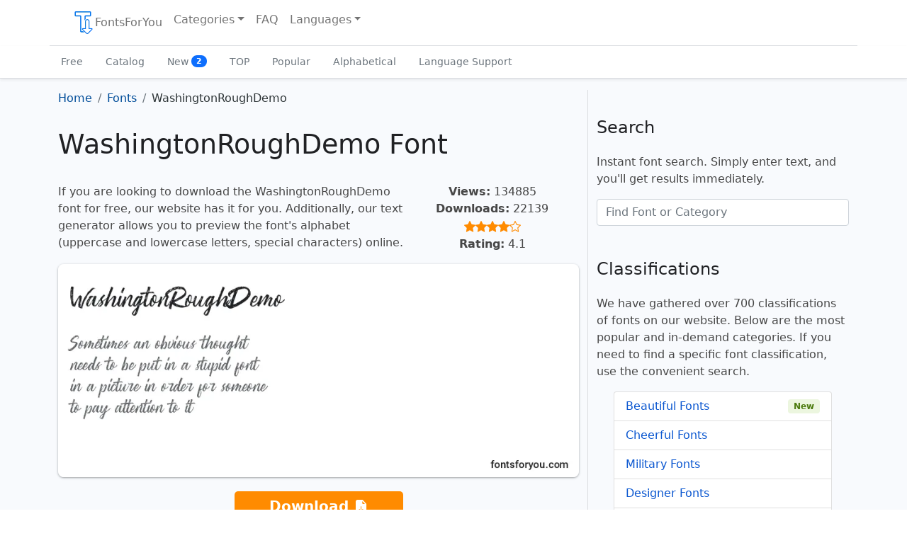

--- FILE ---
content_type: text/html; charset=UTF-8
request_url: https://fontsforyou.com/en/fonts/126-washingtonroughdemo.font
body_size: 7052
content:

<!doctype html>
<html lang="en" dir="ltr">
    <head>
	<meta charset="utf-8">
	<meta name="viewport" content="width=device-width, initial-scale=1">

	<title>WashingtonRoughDemo Font: Download for Free, Online</title>
	<meta name="description" content="Download the WashingtonRoughDemo font for free for your project at FontsForYou. On the font page, you will find examples of letters, the alphabet, character samples, text generator, and license information.">
	<meta name="keywords" content="washingtonroughdemo font, download washingtonroughdemo font, free washingtonroughdemo font, license, letters, alphabet, characters, online preview, text generator, download, free, fontsforyou">

	<link rel="alternate" href="https://fontsforyou.com/en/fonts/126-washingtonroughdemo.font" hreflang="en" />
	<link rel="alternate" href="https://fontsforyou.com/ru/fonts/126-washingtonroughdemo.font" hreflang="ru" />
	<link rel="alternate" href="https://fontsforyou.com/de/fonts/126-washingtonroughdemo.font" hreflang="de" />
	<link rel="alternate" href="https://fontsforyou.com/es/fonts/126-washingtonroughdemo.font" hreflang="es" />
	<link rel="alternate" href="https://fontsforyou.com/fr/fonts/126-washingtonroughdemo.font" hreflang="fr" />
	<link rel="alternate" href="https://fontsforyou.com/ja/fonts/126-washingtonroughdemo.font" hreflang="ja" />
	<link rel="alternate" href="https://fontsforyou.com/pt/fonts/126-washingtonroughdemo.font" hreflang="pt" />
	<link rel="alternate" href="https://fontsforyou.com/pl/fonts/126-washingtonroughdemo.font" hreflang="pl" />
	<link rel="alternate" href="https://fontsforyou.com/fi/fonts/126-washingtonroughdemo.font" hreflang="fi" />
	
	<link rel="canonical" href="https://fontsforyou.com/en/fonts/126-washingtonroughdemo.font">

	<link rel="apple-touch-icon" sizes="180x180" href="https://fontsforyou.com/themes/bootstrap-5-1-0/img/favicons/apple-touch-icon.png">
	<link rel="icon" type="image/png" sizes="32x32" href="https://fontsforyou.com/themes/bootstrap-5-1-0/img/favicons/favicon-32x32.png">
	<link rel="icon" type="image/png" sizes="16x16" href="https://fontsforyou.com/themes/bootstrap-5-1-0/img/favicons/favicon-16x16.png">
	<link rel="manifest" href="https://fontsforyou.com/themes/bootstrap-5-1-0/img/favicons/site.webmanifest">
	<link rel="mask-icon" href="https://fontsforyou.com/themes/bootstrap-5-1-0/img/favicons/safari-pinned-tab.svg" color="#1a73e8">
	<link rel="icon" href="https://fontsforyou.com/themes/bootstrap-5-1-0/img/favicons/favicon.ico">
	<meta name="msapplication-TileColor" content="#ffffff">
	<meta name="theme-color" content="#ffffff">

	<link href="https://fontsforyou.com/themes/bootstrap-5-1-0/css/bootstrap.min.css" rel="stylesheet">
	<link href="https://fontsforyou.com/themes/bootstrap-5-1-0/css/style.css" rel="stylesheet">
	<link href="https://fontsforyou.com/themes/bootstrap-5-1-0/css/bootstrap-icons.css" rel="stylesheet">
	
	<meta property="og:title" content="WashingtonRoughDemo Font">
	<meta property="og:description" content="Download the WashingtonRoughDemo font for free for your project at FontsForYou. On the font page, you will find examples of letters, the alphabet, character samples, text generator, and license information.">
	<meta property="og:image" content="https://fontsforyou.com/images/126-washingtonroughdemo-font-image-alphabet-numbers-symbols.webp">
	<meta property="og:url" content="https://fontsforyou.com/en/fonts/126-washingtonroughdemo.font">
	<meta property="og:type" content="website">
	<meta property="og:site_name" content="Download Fonts on FontsForYou">
		
	<meta name="google-site-verification" content="NvQOsEuYHVls1igDjLZuZn6vqgEc2KEvdwYZLnMZ7oM" />
	<meta name="yandex-verification" content="8e1ed5925ecf3c9b" />
	<meta name='wmail-verification' content='694ea6469fbaa00fa0051a50317784d6' />
	<meta name="msvalidate.01" content="ECF17FE2E1DF70D668D6791FB33B6F09" />

		    <!-- Google Adsense -->
	    <!--<script async src="https://pagead2.googlesyndication.com/pagead/js/adsbygoogle.js?client=ca-pub-4049460973188280"
     crossorigin="anonymous"></script>-->
            <script async src="https://pagead2.googlesyndication.com/pagead/js/adsbygoogle.js?client=ca-pub-2553597249989995"
     crossorigin="anonymous"></script>
	    </head>
    <body>
	<main>
	    <div class="container-fluid pb-3 px-0">
		<nav class="navbar navbar-expand-lg fixed-top navbar-light bg-light container" aria-label="Main navigation">
		    <div class="container-fluid">
			<button class="navbar-toggler p-1 border-0" type="button" id="navbarSideCollapse" aria-label="Toggle navigation">
			    <span class="navbar-toggler-icon"></span>
			</button>

			<div class="navbar-collapse offcanvas-collapse" id="navbars">
			    <ul class="navbar-nav me-auto mb-2 mb-lg-0">
				<li class="nav-item">
				    <a class="nav-link" href="https://fontsforyou.com"><img width="32" height="32" src="https://fontsforyou.com/themes/bootstrap-5-1-0/img/logo.webp" alt="Website Logo">FontsForYou</a>				</li>
				<li class="nav-item dropdown">
				    <a class="nav-link dropdown-toggle" href="#" id="dropdown" data-bs-toggle="dropdown" aria-expanded="false" title="Choose Font Category">Categories</a>
				    <ul class="dropdown-menu" aria-labelledby="dropdown">
					<li><a class="dropdown-item" href="https://fontsforyou.com/en/beautiful-fonts" title="Beautiful Fonts">Beautiful</a></li><li><a class="dropdown-item" href="https://fontsforyou.com/en/funky-fonts" title="Cheerful Fonts">Cheerful</a></li><li><a class="dropdown-item" href="https://fontsforyou.com/en/military-fonts" title="Military Fonts">Military</a></li><li><a class="dropdown-item" href="https://fontsforyou.com/en/designer-fonts" title="Designer Fonts">Designer</a></li><li><a class="dropdown-item" href="https://fontsforyou.com/en/famous-fonts" title="Famous Fonts">Famous</a></li><li><a class="dropdown-item" href="https://fontsforyou.com/en/cool-fonts" title="Cool Fonts">Cool</a></li><li><a class="dropdown-item" href="https://fontsforyou.com/en/fancy-fonts" title="Unusual Fonts">Unusual</a></li><li><a class="dropdown-item" href="https://fontsforyou.com/en/regular-fonts" title="Regular Fonts">Regular</a></li><li><a class="dropdown-item" href="https://fontsforyou.com/en/basic-fonts" title="Basic Fonts">Basic</a></li><li><a class="dropdown-item" href="https://fontsforyou.com/en/print-fonts" title="Print Fonts">Print</a></li><li><a class="dropdown-item" href="https://fontsforyou.com/en/holiday-fonts" title="Festive Fonts">Festive</a></li><li><a class="dropdown-item" href="https://fontsforyou.com/en/various-fonts" title="Various Fonts">Various</a></li><li><a class="dropdown-item" href="https://fontsforyou.com/en/drawn-fonts" title="Hand-drawn Fonts">Hand-drawn</a></li><li><a class="dropdown-item" href="https://fontsforyou.com/en/handwritten-fonts" title="Handwritten Fonts">Handwritten</a></li><li><a class="dropdown-item" href="https://fontsforyou.com/en/modern-fonts" title="Modern Fonts">Modern</a></li><li><a class="dropdown-item" href="https://fontsforyou.com/en/sports-fonts" title="Sports Fonts">Sports</a></li><li><a class="dropdown-item" href="https://fontsforyou.com/en/old-fonts" title="Old Fonts">Old</a></li><li><a class="dropdown-item" href="https://fontsforyou.com/en/futuristic-fonts" title="Futuristic Fonts">Futuristic</a></li><li><a class="dropdown-item" href="https://fontsforyou.com/en/artistic-fonts" title="Artistic Fonts">Artistic</a></li><li><a class="dropdown-item" href="https://fontsforyou.com/en/digital-fonts" title="Digital Fonts">Digital</a></li><li><a class="dropdown-item" href="https://fontsforyou.com/en/fonts-icons" title="Icon Fonts">Icons</a></li><li><a class="dropdown-item" href="https://fontsforyou.com/en/fonts-for-text" title="Text Fonts">For Text</a></li><li><a class="dropdown-item" href="https://fontsforyou.com/en/fonts-for-phones" title="Fonts for Phones">For Phones</a></li><li><a class="dropdown-item" href="https://fontsforyou.com/en/fonts-for-numbers" title="Fonts for Numbers and Digits">For Numbers and Digits</a></li><li><a class="dropdown-item" href="https://fontsforyou.com/en/fonts-for-programs-applications-os" title="Fonts for Programs, Applications, and Operating Systems">For Programs, Applications, and Operating Systems</a></li><li><a class="dropdown-item" href="https://fontsforyou.com/en/specific-fonts" title="Specific Fonts">Specific</a></li><li><a class="dropdown-item" href="https://fontsforyou.com/en/fonts-by-materials" title="Material Fonts">Material</a></li><li><a class="dropdown-item" href="https://fontsforyou.com/en/fonts-by-shape" title="Font Styles">Styles</a></li><li><a class="dropdown-item" href="https://fontsforyou.com/en/religious-fonts" title="Religious Fonts">Religious</a></li><li><a class="dropdown-item" href="https://fontsforyou.com/en/love-fonts" title="Love Fonts">Love</a></li><li><a class="dropdown-item" href="https://fontsforyou.com/en/national-fonts" title="National Fonts">National</a></li><li><a class="dropdown-item" href="https://fontsforyou.com/en/colored-fonts" title="Colored Fonts">Colored</a></li>				    </ul>
				</li>
				<li class="nav-item">
				    <a class="nav-link" href="https://fontsforyou.com/en/faq">FAQ</a>				</li>
				    				<li class="nav-item dropdown">
    				    <a class="nav-link dropdown-toggle" href="#" id="dropdown-languages" data-bs-toggle="dropdown" aria-expanded="false" title="Choose Website Language Version">Languages</a>
    				    <ul class="dropdown-menu" aria-labelledby="dropdown-languages">
					    <li><span class="dropdown-item active">English</span></li><li><a class="dropdown-item" href="https://fontsforyou.com/ru/fonts/126-washingtonroughdemo.font" title="Русский">Русский</a></li><li><a class="dropdown-item" href="https://fontsforyou.com/de/fonts/126-washingtonroughdemo.font" title="Deutsche">Deutsche</a></li><li><a class="dropdown-item" href="https://fontsforyou.com/es/fonts/126-washingtonroughdemo.font" title="Español">Español</a></li><li><a class="dropdown-item" href="https://fontsforyou.com/fr/fonts/126-washingtonroughdemo.font" title="Français">Français</a></li><li><a class="dropdown-item" href="https://fontsforyou.com/ja/fonts/126-washingtonroughdemo.font" title="日本人">日本人</a></li><li><a class="dropdown-item" href="https://fontsforyou.com/pt/fonts/126-washingtonroughdemo.font" title="Português">Português</a></li><li><a class="dropdown-item" href="https://fontsforyou.com/pl/fonts/126-washingtonroughdemo.font" title="Polskie">Polskie</a></li><li><a class="dropdown-item" href="https://fontsforyou.com/fi/fonts/126-washingtonroughdemo.font" title="Suomi">Suomi</a></li>    				    </ul>
    				</li>
				 			    </ul>
			</div>
		    </div>
		</nav>

		<div class="nav-scroller bg-light shadow-sm">
		    <nav class="nav container" aria-label="Secondary navigation">
			<a class="nav-link" aria-current="page" href="https://fontsforyou.com/en/free-fonts" title="Free Fonts">Free</a>
			<a class="nav-link" href="https://fontsforyou.com/en/fonts" title="Font Catalog">Catalog</a>
			<a class="nav-link" href="https://fontsforyou.com/en/new-fonts" title="New Fonts">New			    <span class="badge text-bg-light bg-primary rounded-pill align-text-bottom">2</span>
			</a>
			<a class="nav-link" href="https://fontsforyou.com/en/top-fonts" title="TOP Fonts">TOP</a>
			<a class="nav-link" href="https://fontsforyou.com/en/popular-fonts" title="Popular Fonts">Popular</a>
			<a class="nav-link" href="https://fontsforyou.com/en/fonts-in-alphabetical-order" title="Fonts in Alphabetical Order">Alphabetical</a>
			<a class="nav-link" href="https://fontsforyou.com/en/fonts-for-different-languages" title="Fonts with Language Support">Language Support</a>
		    </nav>
		</div>	
	    </div>


<div class="container font-page">
    <div class="row">
	<div class="col-lg-8">

	    <nav aria-label="breadcrumb"><ol class="breadcrumb" itemscope itemtype="https://schema.org/BreadcrumbList"><li class="breadcrumb-item" itemprop="itemListElement" itemscope itemtype="https://schema.org/ListItem"><a href="https://fontsforyou.com" title="Go to homepage" itemprop="item"><span itemprop="name">Home</span><meta itemprop="position" content="0"></a></li><li class="breadcrumb-item" itemprop="itemListElement" itemscope itemtype="https://schema.org/ListItem"><a href="https://fontsforyou.com/en/fonts" title="Fonts" itemprop="item"><span itemprop="name">Fonts</span><meta itemprop="position" content="1"></a></li><li class="breadcrumb-item active" aria-current="page">WashingtonRoughDemo</li></ol></nav><h1>WashingtonRoughDemo Font</h1><div class="row g-0"><div class="col-12 col-md-8"><p>If you are looking to download the WashingtonRoughDemo font for free, our website has it for you. Additionally, our text generator allows you to preview the font's alphabet (uppercase and lowercase letters, special characters) online.</p></div><div class="col-12 col-md-4 text-center"><p><strong>Views:</strong> 134885<br><strong>Downloads:</strong> 22139<br><i class="bi bi-star-fill"></i><i class="bi bi-star-fill"></i><i class="bi bi-star-fill"></i><i class="bi bi-star-fill"></i><i class="bi bi-star"></i><br><strong>Rating:</strong> 4.1</p></div></div><img class="img-fluid" width="855" height="350" src="https://fontsforyou.com/images/126-washingtonroughdemo-font-image.webp" alt="Review of the WashingtonRoughDemo Font" title="WashingtonRoughDemo Font"><p class="text-center"><a href="https://fontsforyou.com/downloads/126-washingtonroughdemo" class="btn btn-sm download" title="Download WashingtonRoughDemo Font">Download <i class="bi bi-file-earmark-arrow-down-fill"></i></a></p><div class="col ads"></div><h2>Information</h2><p>Detailed information about the WashingtonRoughDemo font:</p><ul><li><strong>Name:</strong> WashingtonRoughDemo</li><li><strong>License:</strong> free for personal use</li><li><strong>Date added:</strong> 2022-12-12</li><li><strong>Added by:</strong> Fontmaster</li><li><strong>File:</strong> WashingtonRoughDemo.ttf</li><li><strong>Size:</strong> 106,9 KB</li><li><strong>Format type:</strong> <a href="https://fontsforyou.com/en/specific-fonts/ttf-fonts">.ttf</a><p>TrueType – a font format developed by Apple in the late 1980s. Fonts in this format are used:</p><ul><li>operating systems (<a href="https://fontsforyou.com/en/fonts-for-programs-applications-os/windows-fonts">Windows</a>, <a href="https://fontsforyou.com/en/fonts-for-programs-applications-os/mac-fonts">Mac</a>, <a href="https://fontsforyou.com/en/fonts-for-programs-applications-os/linux-fonts">Linux</a>, <a href="https://fontsforyou.com/en/fonts-for-programs-applications-os/android-fonts">Android</a>, <a href="https://fontsforyou.com/en/fonts-for-programs-applications-os/ios-fonts">iOS</a>);</li><li>programs (<a href="https://fontsforyou.com/en/fonts-for-programs-applications-os/photoshop-fonts">Adobe Photoshop</a>, <a href="https://fontsforyou.com/en/fonts-for-programs-applications-os/adobe-premiere-pro-fonts">Adobe Premiere Pro</a>, Adobe Photoshop Lightroom, <a href="https://fontsforyou.com/en/fonts-for-programs-applications-os/adobe-acrobat-fonts">Adobe Acrobat</a>, <a href="https://fontsforyou.com/en/fonts-for-programs-applications-os/adobe-illustrator-fonts">Adobe Illustrator</a>, <a href="https://fontsforyou.com/en/fonts-for-programs-applications-os/microsoft-powerpoint-fonts">Microsoft PowerPoint</a>, <a href="https://fontsforyou.com/en/fonts-for-programs-applications-os/microsoft-word-fonts">Microsoft Word</a>, <a href="https://fontsforyou.com/en/fonts-for-programs-applications-os/microsoft-office-fonts">Microsoft Office</a>, <a href="https://fontsforyou.com/en/fonts-for-programs-applications-os/corel-draw-fonts">CorelDRAW</a>);</li><li>applications (<a href="https://fontsforyou.com/en/fonts-for-programs-applications-os/instagram-fonts">Instagram</a>, TikTok, <a href="https://fontsforyou.com/en/fonts-for-programs-applications-os/whatsapp-fonts">WhatsApp</a>, Twitter, <a href="https://fontsforyou.com/en/fonts-for-programs-applications-os/capcut-fonts">CapCut</a>, Telegram, Facebook, Snapchat, <a href="https://fontsforyou.com/en/fonts-for-programs-applications-os/pixellab-fonts">PixelLab</a>);</li><li>computers (Acer, Apple, ASUS, HP, Lenovo);</li><li>phones (iPhone, Samsung, Google, OnePlus);</li><li>websites (WordPress, HubSpot, Joomla, WooCommerce, Drupal, Wix, BigCommerce, Shopify).</li></ul></li></ul><h2>Text Generator</h2><p>The font preview text generator is a convenient tool that allows you to see how the font text will look.</p><p>To preview the WashingtonRoughDemo font, simply enter the desired text or characters in the field below:</p><style>
		@font-face {
		    font-family: "WashingtonRoughDemo";
		    src: url("https://fontsforyou.com/fonts/w/WashingtonRoughDemo.ttf");
		    font-display: swap;
		}
		.font-preview {
		    font-family: "WashingtonRoughDemo";
		}
	    </style><div class="mx-3"><input class="form-control form-control-lg font-input" type="text" placeholder="Your text, for example, fontsforyou.com" value=""><div class="preview mt-3"><p class="font-preview">Your text, for example, fontsforyou.com</p></div></div><p>Please note that the on-screen appearance of the generated font text may differ from the images shown. The font may not be optimized for the web or may not support the current language.</p><h2>Characters</h2><p>Alphabet letters in upper (A-Z) and lower (a-z) case, numbers, special characters of the WashingtonRoughDemo font:</p><img loading="lazy" class="img-fluid" width="855" height="450" src="https://fontsforyou.com/images/126-washingtonroughdemo-font-image-alphabet-numbers-symbols.webp" alt="WashingtonRoughDemo Font – alphabet, numbers, special characters" title="WashingtonRoughDemo Font – alphabet, numbers, special characters"><h2>Sizes</h2><p>Example font sizes between absolute units (72pt = 1in = 2.54cm = 25.4mm = 6pc = 96px).</p><img loading="lazy" class="img-fluid" width="855" height="260" src="https://fontsforyou.com/images/126-washingtonroughdemo-font-image-size.webp" alt="WashingtonRoughDemo Font Sizes" title="WashingtonRoughDemo Font Sizes"><h2>How to Install the Font</h2><p>We will tell you how to install the WashingtonRoughDemo font so you can start using it in your projects.</p><h3>Adobe Photoshop</h3><p>To add the font to Adobe Photoshop on Windows, simply right-click the font file and select «install». The font will be copied to Adobe Photoshop automatically.</p><p>To add the font to Adobe Photoshop on macOS, double-click the font file. The «Fonts» application will launch. Click the «install font» button at the bottom left of the program window, and Adobe Photoshop will automatically sync with the new fonts.</p><h3>Microsoft Word</h3><p>Right-click the desired font and select install to add the font to Microsoft Word. New fonts will appear in the Microsoft Word font list. Select the font from the list and apply it to the document.</p><h3>Windows</h3><p>To install the font on Windows, right-click on the font file and select «install» from the context menu. Administrator rights are required to install the font. After installation, the font will be available for use in any program.</p><h3>macOS</h3><p>You can install fonts on your Mac in several different ways. One way is to open the «Fonts» application, click the «Add» button on the toolbar, find and select the font, then click «Open». Another way is to drag the font file onto the «Fonts» application icon in the Dock. You can also double-click the font file in the search program, then click the install font button in the dialog box that appears.</p><p>When installing a font, the «Fonts» application automatically checks it for errors.</p><h3>Website</h3><p>To connect fonts to a website, use the @font-face rule in the CSS file:</p><pre><code>@font-face {
    font-family: "WashingtonRoughDemo";
    src: url("https://fontsforyou.com/fonts/w/WashingtonRoughDemo.ttf");
}
.your-style {
    font-family: "WashingtonRoughDemo";
}
</code></pre><h2>Comments</h2><div class="comments"></div>	    
	    
	</div>
	<div class="col-lg-4">
	    <div class="col ads"></div>	    
	    <h2 class="fs-4">Search</h2>
	    <p>Instant font search. Simply enter text, and you'll get results immediately.</p>
	    <form class="mb-1 pb-2" action="search" method="post" name="form" onsubmit="return false;">
		<input name="search" id="search" type="text" class="form-control" placeholder="Find Font or Category">
		<input type="hidden" name="language" id="language" value="en">
	    </form>
	    <div id="resSearch"></div>
	    
	    <h2 class="fs-4">Classifications</h2>
	    <p>We have gathered over 700 classifications of fonts on our website. Below are the most popular and in-demand categories. If you need to find a specific font classification, use the convenient search.</p>
	    <ul class="list-group fs-6 mx-4 mb-5">
		<li class="list-group-item d-flex justify-content-between align-items-center"><a href="https://fontsforyou.com/en/beautiful-fonts" title="Beautiful Fonts">Beautiful Fonts</a> <span class="badge bg-success srounded-pill">New</span></li><li class="list-group-item d-flex justify-content-between align-items-center"><a href="https://fontsforyou.com/en/funky-fonts" title="Cheerful Fonts">Cheerful Fonts</a></li><li class="list-group-item d-flex justify-content-between align-items-center"><a href="https://fontsforyou.com/en/military-fonts" title="Military Fonts">Military Fonts</a></li><li class="list-group-item d-flex justify-content-between align-items-center"><a href="https://fontsforyou.com/en/designer-fonts" title="Designer Fonts">Designer Fonts</a></li><li class="list-group-item d-flex justify-content-between align-items-center"><a href="https://fontsforyou.com/en/famous-fonts" title="Famous Fonts">Famous Fonts</a> <span class="badge bg-success srounded-pill">New</span></li><li class="list-group-item d-flex justify-content-between align-items-center"><a href="https://fontsforyou.com/en/cool-fonts" title="Cool Fonts">Cool Fonts</a></li><li class="list-group-item d-flex justify-content-between align-items-center"><a href="https://fontsforyou.com/en/fancy-fonts" title="Unusual Fonts">Unusual Fonts</a></li><li class="list-group-item d-flex justify-content-between align-items-center"><a href="https://fontsforyou.com/en/regular-fonts" title="Regular Fonts">Regular Fonts</a> <span class="badge bg-success srounded-pill">New</span></li><li class="list-group-item d-flex justify-content-between align-items-center"><a href="https://fontsforyou.com/en/basic-fonts" title="Basic Fonts">Basic Fonts</a></li><li class="list-group-item d-flex justify-content-between align-items-center"><a href="https://fontsforyou.com/en/print-fonts" title="Print Fonts">Print Fonts</a></li><li class="list-group-item d-flex justify-content-between align-items-center"><a href="https://fontsforyou.com/en/holiday-fonts" title="Festive Fonts">Festive Fonts</a></li><li class="list-group-item d-flex justify-content-between align-items-center"><a href="https://fontsforyou.com/en/various-fonts" title="Various Fonts">Various Fonts</a></li><li class="list-group-item d-flex justify-content-between align-items-center"><a href="https://fontsforyou.com/en/drawn-fonts" title="Hand-drawn Fonts">Hand-drawn Fonts</a> <span class="badge bg-success srounded-pill">New</span></li><li class="list-group-item d-flex justify-content-between align-items-center"><a href="https://fontsforyou.com/en/handwritten-fonts" title="Handwritten Fonts">Handwritten Fonts</a></li><li class="list-group-item d-flex justify-content-between align-items-center"><a href="https://fontsforyou.com/en/modern-fonts" title="Modern Fonts">Modern Fonts</a></li><li class="list-group-item d-flex justify-content-between align-items-center"><a href="https://fontsforyou.com/en/sports-fonts" title="Sports Fonts">Sports Fonts</a> <span class="badge bg-success srounded-pill">New</span></li><li class="list-group-item d-flex justify-content-between align-items-center"><a href="https://fontsforyou.com/en/old-fonts" title="Old Fonts">Old Fonts</a></li><li class="list-group-item d-flex justify-content-between align-items-center"><a href="https://fontsforyou.com/en/futuristic-fonts" title="Futuristic Fonts">Futuristic Fonts</a></li><li class="list-group-item d-flex justify-content-between align-items-center"><a href="https://fontsforyou.com/en/artistic-fonts" title="Artistic Fonts">Artistic Fonts</a></li><li class="list-group-item d-flex justify-content-between align-items-center"><a href="https://fontsforyou.com/en/digital-fonts" title="Digital Fonts">Digital Fonts</a></li><li class="list-group-item d-flex justify-content-between align-items-center"><a href="https://fontsforyou.com/en/fonts-icons" title="Icon Fonts">Icon Fonts</a></li><li class="list-group-item d-flex justify-content-between align-items-center"><a href="https://fontsforyou.com/en/fonts-for-text" title="Text Fonts">Text Fonts</a> <span class="badge bg-success srounded-pill">New</span></li><li class="list-group-item d-flex justify-content-between align-items-center"><a href="https://fontsforyou.com/en/fonts-for-phones" title="Fonts for Phones">Fonts for Phones</a></li><li class="list-group-item d-flex justify-content-between align-items-center"><a href="https://fontsforyou.com/en/fonts-for-numbers" title="Fonts for Numbers and Digits">Fonts for Numbers and Digits</a></li><li class="list-group-item d-flex justify-content-between align-items-center"><a href="https://fontsforyou.com/en/fonts-for-programs-applications-os" title="Fonts for Programs, Applications, and Operating Systems">Fonts for Programs, Applications, and Operating Systems</a></li><li class="list-group-item d-flex justify-content-between align-items-center"><a href="https://fontsforyou.com/en/specific-fonts" title="Specific Fonts">Specific Fonts</a></li><li class="list-group-item d-flex justify-content-between align-items-center"><a href="https://fontsforyou.com/en/fonts-by-materials" title="Material Fonts">Material Fonts</a> <span class="badge bg-success srounded-pill">New</span></li><li class="list-group-item d-flex justify-content-between align-items-center"><a href="https://fontsforyou.com/en/fonts-by-shape" title="Font Styles">Font Styles</a></li><li class="list-group-item d-flex justify-content-between align-items-center"><a href="https://fontsforyou.com/en/religious-fonts" title="Religious Fonts">Religious Fonts</a></li><li class="list-group-item d-flex justify-content-between align-items-center"><a href="https://fontsforyou.com/en/love-fonts" title="Love Fonts">Love Fonts</a></li><li class="list-group-item d-flex justify-content-between align-items-center"><a href="https://fontsforyou.com/en/national-fonts" title="National Fonts">National Fonts</a> <span class="badge bg-success srounded-pill">New</span></li><li class="list-group-item d-flex justify-content-between align-items-center"><a href="https://fontsforyou.com/en/colored-fonts" title="Colored Fonts">Colored Fonts</a></li>	    </ul>

	    <div class="relinking"><h2 class="fs-4">Other Fonts</h2>
<div class="item"><a href="https://fontsforyou.com/en/fonts/127-svobodaitalic.font" title="SvobodaItalic Font">SvobodaItalic Font<img loading="lazy" class="img-fluid mt-2" width="415" height="180" src="https://fontsforyou.com/images/127-svobodaitalic-font-image-thumbnail.webp" alt="Review of the SvobodaItalic Font" title="SvobodaItalic Font"></a></div><div class="item"><a href="https://fontsforyou.com/en/fonts/128-bawdybolda.font" title="BawdyBolda Font">BawdyBolda Font<img loading="lazy" class="img-fluid mt-2" width="415" height="180" src="https://fontsforyou.com/images/128-bawdybolda-font-image-thumbnail.webp" alt="Review of the BawdyBolda Font" title="BawdyBolda Font"></a></div><div class="item"><a href="https://fontsforyou.com/en/fonts/129-busorama.font" title="Busorama Font">Busorama Font<img loading="lazy" class="img-fluid mt-2" width="415" height="180" src="https://fontsforyou.com/images/129-busorama-font-image-thumbnail.webp" alt="Review of the Busorama Font" title="Busorama Font"></a></div><div class="item"><a href="https://fontsforyou.com/en/fonts/130-chintyaawuy.font" title="ChintyaAwuy Font">ChintyaAwuy Font<img loading="lazy" class="img-fluid mt-2" width="415" height="180" src="https://fontsforyou.com/images/130-chintyaawuy-font-image-thumbnail.webp" alt="Review of the ChintyaAwuy Font" title="ChintyaAwuy Font"></a></div><div class="item"><a href="https://fontsforyou.com/en/fonts/131-deanmartinswing.font" title="DeanmartinSwing Font">DeanmartinSwing Font<img loading="lazy" class="img-fluid mt-2" width="415" height="180" src="https://fontsforyou.com/images/131-deanmartinswing-font-image-thumbnail.webp" alt="Review of the DeanmartinSwing Font" title="DeanmartinSwing Font"></a></div></div><div class="col ads"></div>	</div>
    </div>
</div>



	</main>
	<div class="container">
	    <footer class="py-3 my-4">
		<p class="text-center text-muted">The website's specialists work on collecting, processing, and structuring free fonts found on the internet. The fonts presented on the website are the property of their respective authors. We do not distribute copyrighted fonts as free under any circumstances. The license indicated on the page next to the font serves as guidance. If the author or license is not specified, it means there is no information about the font, but it does not imply that the font is free. Please check the website of the specified author to obtain accurate information and contact them if you have doubts. If you are the author of a font found on the website, claim your copyright and provide detailed information on the font's page by clicking the «this is my font» link and filling out the special form.</p>		<ul class="nav justify-content-center border-bottom pb-3 mb-3">
		    <li class="nav-item"><a href="https://fontsforyou.com/privacy" class="nav-link px-2">Privacy Policy</a></li>
		    <li class="nav-item"><a href="https://fontsforyou.com/en/contacts" class="nav-link px-2">Contacts</a></li>
		</ul>
		<p class="text-center text-muted">fontsforyou.com – font Website<br>2019-2026</p>
	    </footer>
	</div>

	<script src="https://fontsforyou.com/themes/bootstrap-5-1-0/js/bootstrap.bundle.min.js"></script>
	<script async src="https://fontsforyou.com/themes/bootstrap-5-1-0/js/offcanvas-navbar.js"></script>

	<script type="text/javascript" src="https://fontsforyou.com/themes/bootstrap-5-1-0/js/jquery-3.6.1.min.js"></script>
	<script type="text/javascript">
	    $(document).ready(function () {
		$(".font-input").keyup(function () {
		    $(".font-preview").text($(this).val())
		});
	    });
	</script>
	
	
	<script type="text/javascript" src="https://fontsforyou.com/themes/bootstrap-5-1-0/js/jquery-1.5.1.min.js"></script>
	<script type="text/javascript">
	    $(function() {
		$("#search").keyup(function(){
		    var search = $("#search").val();
		    var language = 'en';
			$.ajax({
			    type: "POST",
			    url: "https://fontsforyou.com/include/search.php",
			    data: {"search": search, "language": language},
			    cache: false,
			    success: function(response){
				$("#resSearch").html(response);
			    }
			});
		    return false;
		});
	    });
        </script>
	
	
	<!-- Yandex.Metrika counter -->
        <script type="text/javascript" >
            (function (d, w, c) {
                (w[c] = w[c] || []).push(function() {
                    try {
                        w.yaCounter54898591 = new Ya.Metrika({
                            id:54898591,
                            clickmap:true,
                            trackLinks:true,
                            accurateTrackBounce:true
                        });
                    } catch(e) { }
                });

                var n = d.getElementsByTagName("script")[0],
                    x = "https://mc.yandex.ru/metrika/watch.js",
                    s = d.createElement("script"),
                    f = function () { n.parentNode.insertBefore(s, n); };
                for (var i = 0; i < document.scripts.length; i++) {
                    if (document.scripts[i].src === x) { return; }
                }
                s.type = "text/javascript";
                s.async = true;
                s.src = x;

                if (w.opera == "[object Opera]") {
                    d.addEventListener("DOMContentLoaded", f, false);
                } else { f(); }
            })(document, window, "yandex_metrika_callbacks");
        </script>
        <noscript><div><img src="https://mc.yandex.ru/watch/54898591" style="position:absolute; left:-9999px;" alt="Yandex.Metrika" /></div></noscript>
        <!-- /Yandex.Metrika counter -->
	
	
		
	
    </body>
</html>

--- FILE ---
content_type: text/html; charset=utf-8
request_url: https://www.google.com/recaptcha/api2/aframe
body_size: 264
content:
<!DOCTYPE HTML><html><head><meta http-equiv="content-type" content="text/html; charset=UTF-8"></head><body><script nonce="svOh6Wdy0PsgM6bvmbO_ow">/** Anti-fraud and anti-abuse applications only. See google.com/recaptcha */ try{var clients={'sodar':'https://pagead2.googlesyndication.com/pagead/sodar?'};window.addEventListener("message",function(a){try{if(a.source===window.parent){var b=JSON.parse(a.data);var c=clients[b['id']];if(c){var d=document.createElement('img');d.src=c+b['params']+'&rc='+(localStorage.getItem("rc::a")?sessionStorage.getItem("rc::b"):"");window.document.body.appendChild(d);sessionStorage.setItem("rc::e",parseInt(sessionStorage.getItem("rc::e")||0)+1);localStorage.setItem("rc::h",'1769073185381');}}}catch(b){}});window.parent.postMessage("_grecaptcha_ready", "*");}catch(b){}</script></body></html>